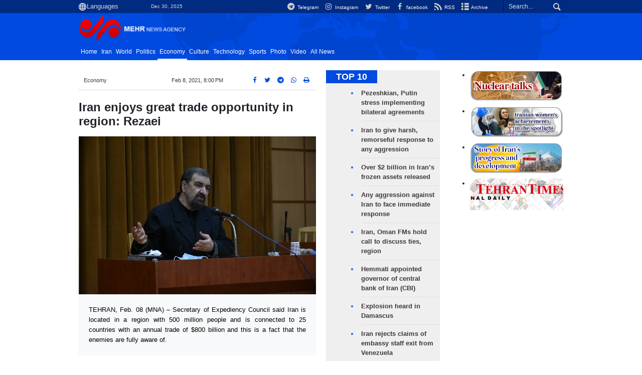

--- FILE ---
content_type: text/html;charset=UTF-8
request_url: https://en.mehrnews.com/news/169672/Iran-enjoys-great-trade-opportunity-in-region-Rezaei
body_size: 12972
content:
<!DOCTYPE html>
<html lang="en" xmlns="http://www.w3.org/1999/xhtml"><head>
        <title>Iran enjoys great trade opportunity in region: Rezaei - Mehr News Agency
        </title>
    <meta itemprop="inLanguage" content="en" />
    <meta itemprop="name" name="twitter:title" property="dc.title" content="Iran enjoys great trade opportunity in region: Rezaei" />
    <meta name="description" property="dc.description" content="TEHRAN, Feb. 08 (MNA) – Secretary of Expediency Council said Iran is located in a region with 500 million people and is connected to 25 countries with an annual trade of $800 billion and this is a fact that the enemies are fully aware of." />
    <meta property="og:type" content="article" />
    <meta name="twitter:url" property="og:url" content="https://en.mehrnews.com/news/169672/Iran-enjoys-great-trade-opportunity-in-region-Rezaei" />
    <meta property="article:modified_time" content="2021-02-08T14:45:57Z" />
    <meta property="article:section" content="Economy" />
    <meta name="keywords" property="article:tag" content="Mohsen Rezaei,Expediency Council,Trade" />
    <meta property="nastooh:topic" content="economy" />
    <meta property="nastooh:subtopic" content="economy" />
    <meta property="nastooh:pageType" content="news" />
    <meta property="nastooh:newsType" content="news" />
    <meta property="nastooh:publishDate" content="2021-02-08" />
    <meta property="nastooh:commentCount" content="na" />
    <meta property="nastooh:keywordCount" content="3" />
    <meta property="nastooh:bodyWordCount" content="xsmall" />
    <meta property="nastooh:code" content="169672" />
    <meta property="nastooh:nid" content="5142176" />
    <meta property="og:title" itemprop="headline" content="Iran enjoys great trade opportunity in region: Rezaei" />
    <meta name="twitter:description" itemprop="description" property="og:description" content="TEHRAN, Feb. 08 (MNA) – Secretary of Expediency Council said Iran is located in a region with 500 million people and is connected to 25 countries with an annual trade of $800 billion and this is a fact that the enemies are fully aware of." />
    <meta name="thumbnail" itemprop="thumbnailUrl" content="https://media.mehrnews.com/d/2021/01/04/1/3651880.jpg" />
    <meta name="twitter:image" itemprop="image" property="og:image" content="https://media.mehrnews.com/d/2021/01/04/4/3651880.jpg" />
    <meta itemprop="datePublished" property="article:published_time" content="2021-02-08T16:30:00Z" />
    <meta itemprop="dateModified" property="article:modified" content="2021-02-08T16:30:00Z" />
    <meta name="twitter:card" content="summary_large_image" />
    <meta name="genre" itemprop="genre" content="news" />
    <link rel="author" href="Mehr News Agency" />
    <link rel="canonical" href="https://en.mehrnews.com/news/169672/Iran-enjoys-great-trade-opportunity-in-region-Rezaei" />
    <link property="og:site_name" href="Mehr News Agency" />
    <meta name="robots" content="max-image-preview:large" />
    <link rel="alternate" type="application/rss+xml" href="https://en.mehrnews.com/rss/tp/557" />
	<script data-schema="WebPage" type="application/ld+json">
    {"@context":"https://schema.org","@type":"NewsArticle","mainEntityOfPage":{"@type":"WebPage","@id":"https://en.mehrnews.com/news/169672/Iran-enjoys-great-trade-opportunity-in-region-Rezaei","breadcrumb":"Economy"},"inLanguage":"en","genre":"news","name":"Iran enjoys great trade opportunity in region: Rezaei","headline":"Iran enjoys great trade opportunity in region: Rezaei","datePublished":"2021-02-08T16:30:00Z","dateModified":"2021-02-08T14:45:57Z","author":{"@type":"Organization","name":"Mehr News Agency","url":"https://en.mehrnews.com"},"publisher":{"@type":"Organization","name":"Mehr News Agency","url":"https://en.mehrnews.com","logo":{"type":"ImageObject","width":"64","height":"64","url":"https://en.mehrnews.com/resources/theme/mehrnews/img/favicon.ico"}},"thumbnailUrl":["https://media.mehrnews.com/d/2021/01/04/1/3651880.jpg","https://media.mehrnews.com/d/2021/01/04/2/3651880.jpg","https://media.mehrnews.com/d/2021/01/04/3/3651880.jpg","https://media.mehrnews.com/d/2021/01/04/4/3651880.jpg"],"description":"TEHRAN, Feb. 08 (MNA) – Secretary of Expediency Council said Iran is located in a region with 500 million people and is connected to 25 countries with an annual trade of $800 billion and this is a fact that the enemies are fully aware of.","url":"https://en.mehrnews.com/news/169672/Iran-enjoys-great-trade-opportunity-in-region-Rezaei","keywords":["Mohsen Rezaei","Expediency Council","Trade"],"timeRequired":"PT18.4S","image":["https://media.mehrnews.com/d/2021/01/04/4/3651880.jpg","https://media.mehrnews.com/d/2021/01/04/3/3651880.jpg","https://media.mehrnews.com/d/2021/01/04/2/3651880.jpg"]}
    </script>
    <script type="application/ld+json">
    {"@context":"https://schema.org","@type":"BreadcrumbList","itemListElement":[{"@type":"ListItem","position":1,"name":"Mehr News Agency","item":"https://en.mehrnews.com"},{"@type":"ListItem","position":2,"name":"Economy","item":"https://en.mehrnews.com/service/economy"},{"@type":"ListItem","position":3,"name":"Iran enjoys great trade opportunity in region: Rezaei","item":"https://en.mehrnews.com/news/169672/Iran-enjoys-great-trade-opportunity-in-region-Rezaei"}]}
    </script>
    <meta charset="utf-8" />
    <meta http-equiv="X-UA-Compatible" content="IE=edge,chrome=1" />
    <meta http-equiv="Content-Language" content="en" />
    <meta name="viewport" content="width=device-width, initial-scale=1.0" /><meta name="google-site-verification" content="2fSnrTNqXkhCZmioof4e4LVrRlEpS7Wm3Bq1Kk31720" /><meta name="msvalidate.01" content="CE6454B7E800DF383F5334DF0BEEE12B" /><meta http-equiv="content-language" content="fa" /><meta http-equiv="refresh" content="180" />

<link rel="manifest" href="/manifest.json">

<!-- <script type="text/javascript"> (function(){ var now = new Date(); var version = now.getFullYear().toString() + "0" + now.getMonth() + "0" + now.getDate() + "0" + now.getHours(); var head = document.getElementsByTagName("head")[0]; var link = document.createElement("link"); link.rel = "stylesheet"; link.href = "https://app.najva.com/static/css/local-messaging.css" + "?v=" + version; head.appendChild(link); var script = document.createElement("script"); script.type = "text/javascript"; script.async = true; script.src = "https://app.najva.com/static/js/scripts/mehrnews723-website-7036-62d70f55-9f02-4eb9-8a81-78fd023283f1.js" + "?v=" + version; head.appendChild(script); })() </script> -->
    <link rel="shortcut icon" href="/resources/theme/mehrnews/img/favicon.ico" type="image/x-icon" />
    <link rel="search" type="application/opensearchdescription+xml" title="Mehr News Agency" href="https://en.mehrnews.com/opensearch.xhtml" />
    <meta property="og:site_name" content="Mehr News Agency" />
    <meta property="og:locale" content="en" />
    <meta name="generator" content="www.nastooh.ir" />
    <meta name="language" content="en" />
    <meta name="rating" content="General" />
    <meta name="copyright" content="All Content by Mehr News Agency is licensed under a Creative Commons Attribution 4.0 International License." />
    <meta name="expires" content="never" />
    <meta name="publisher" content="Mehr News Agency" />
    <meta name="dc.publisher" content="Mehr News Agency" />
    <meta name="date" content="2025-12-30 T 21:55:03 +0330" />
        <link href="/resources/theme/mehrnews/css/style.css?20251123-2" type="text/css" rel="stylesheet" />
		<script src="/resources/theme/global/js/vendor/jquery-3.6.1.min.js"></script>
        
        <script src="/resources/theme/global/js/vendor/modernizr-2.6.2.min.js"></script>
        <script src="/resources/theme/global/js/select2/4.0.5/select2.min.js"></script></head>
    <body class="     ltr    pt-news nt-news     ">
<div id="header-ad" class="d-xs-block d-sm-block d-md-none d-lg-none">
    <div class="container">
    </div>
</div>
<header id="header">
    <div id="masthead">
        <div class="container">
            <div class="row">
                <div class="col-12 col-xs-8 col-sm-4 col-md-4 col-lg-3">
                    
                    <select class="languages-menu">
                        
                        
                        <option value="" selected="">Languages</option>
                        <option value="fa">فارسی</option>
                        <option value="ar">العربية</option>
                        <option value="ur">اردو</option>
                        <option value="ku">کوردی</option>
                        <option value="tr">Türkçe</option>
                        <option value="en">English</option>
                    </select>
                    <div class="date">Dec 30, 2025</div>
                </div>
                <div class="col-12 col-xs-4 col-sm-8 col-md-8 col-lg-9">
                    <div class="search" id="header-search">
                        <div class="close d-md-none d-lg-none" data-toggle="toggle" data-target="#header-search">×</div>
                        <form method="get" action="/search" role="form">
                            <div class="input-group">
                                <input type="text" placeholder="Search..." value="" name="q" />
                                <button class="unstyled" type="submit"><i class="icon-search"></i></button>
                            </div>
                        </form>
                    </div>
                    <ul class="tools-menu">
                            <li><a href="https://t.me/mehrnews"><i class="icon-telegram"></i> Telegram</a></li>
                            <li><a href="https://www.instagram.com/en.mehrnews/"><i class="icon-instagram"></i> Instagram</a></li>
                            <li><a href="https://twitter.com/mehrnewscom"><i class="icon-twitter"></i> Twitter</a></li>
                            <li><a href="https://www.facebook.com/mehrnews.english"><i class="icon-facebook"></i> facebook</a></li>
                            <li><a href="/rss-help"><i class="icon-rss"></i> RSS</a></li>
                            <li><a href="/archive"><i class="icon-list"></i> Archive</a></li>
                        
                    </ul>
                </div>
            </div>
        </div>
    </div>
    <div class="container">
        <div class="row">
            <div class="col-6 col-lg-7 col-xl-8">
                    <a href="/" class="logo">
                        <img src="/resources/theme/mehrnews/img/logo-en.png" alt="Mehr News Agency" width="100%" height="62px" />
                    </a>
            </div>
            <div class="col-6 col-lg-5 col-xl-4">
                <button type="button" data-toggle="toggle" data-target="#header-search" data-focus="#header-search input" class="d-md-none btn">
                    <i class="icon-search"></i>
                </button>
                <button type="button" data-toggle="come-in" data-target="#menu" class="d-lg-none btn" data-pt="news">
                    <i class="icon-menu"></i>
                </button>
            </div>
        </div>
    <nav id="menu">
        <ul>
                    <li class="">
                    <a href="/">Home</a>
                    <ul class="submenu">
                    </ul>
                </li>
                    <li class=" has-child">
                    <a href="/service/iran">Iran</a>
                    <ul class="submenu">
                            <li class="">
                                <a href="/service/iran/Iran">Iran</a>
                            </li>
                            <li class="">
                                <a href="/service/iran/Ethnic%20Groups">Ethnic Groups</a>
                            </li>
                            <li class="">
                                <a href="/service/iran/Nature">Nature</a>
                            </li>
                            <li class="">
                                <a href="/service/iran/Historical%20Sites">Historical Sites</a>
                            </li>
                            <li class="">
                                <a href="/service/iran/Souvenirs">Souvenirs</a>
                            </li>
                            <li class="">
                                <a href="/service/iran/Persian%20Cuisine">Persian Cuisine</a>
                            </li>
                    </ul>
                </li>
                    <li class=" has-child">
                    <a href="/service/World">World</a>
                    <ul class="submenu">
                            <li class="">
                                <a href="/archive?tp=561">All News</a>
                            </li>
                            <li class="">
                                <a href="/service/World/asiapacific">Asia-Pacific</a>
                            </li>
                            <li class="">
                                <a href="/service/World/eurasia">Eurasia</a>
                            </li>
                            <li class="">
                                <a href="/service/World/middleeast">Middle East</a>
                            </li>
                            <li class="">
                                <a href="/service/World/africa">Africa</a>
                            </li>
                            <li class="">
                                <a href="/service/World/europe">Europe</a>
                            </li>
                            <li class="">
                                <a href="/service/World/northamerica">North America</a>
                            </li>
                            <li class="">
                                <a href="/service/World/southamerica">South America</a>
                            </li>
                    </ul>
                </li>
                    <li class="">
                    <a href="/service/politics">Politics</a>
                    <ul class="submenu">
                    </ul>
                </li>
                    <li class=" active">
                    <a href="/service/economy">Economy</a>
                    <ul class="submenu">
                    </ul>
                </li>
                    <li class=" has-child">
                    <a href="/service/culture">Culture</a>
                    <ul class="submenu">
                            <li class="">
                                <a href="/service/culture/Culture">Culture</a>
                            </li>
                            <li class="">
                                <a href="/service/culture/Art">Art</a>
                            </li>
                            <li class="">
                                <a href="/service/culture/Prominent%20Figures">Prominent Figures</a>
                            </li>
                            <li class="">
                                <a href="/service/culture/Book%20Recommendation">Book Recommendation</a>
                            </li>
                    </ul>
                </li>
                    <li class="">
                    <a href="/service/technology">Technology</a>
                    <ul class="submenu">
                    </ul>
                </li>
                    <li class="">
                    <a href="/service/sports">Sports</a>
                    <ul class="submenu">
                    </ul>
                </li>
                    <li class="">
                    <a href="/service/photo">Photo</a>
                    <ul class="submenu">
                    </ul>
                </li>
                    <li class="">
                    <a href="/service/video">Video</a>
                    <ul class="submenu">
                    </ul>
                </li>
                    <li class="">
                    <a href="/archive">All News</a>
                    <ul class="submenu">
                    </ul>
                </li>
        </ul>
    </nav>
    </div>
</header>
    <main class="mainbody">
            <div class="container">
                <div class="row">
    <div class="col-12 col-lg-9 main-content">
        <div class="row">
            <div class="col-12 col-sm-8">
        <article id="item" class="box item full-img">
            <div class="print-header" style="display: none;">
                <div class="logo">
                    <img src="/resources/theme/mehrnews/img/logo_invert.png" alt="Mehr News Agency" />
                </div>
                <div class="meta">
                    <div class="barcode">
                        <img src="/barcode?text=https%3A%2F%2Fen.mehrnews.com%2Fnews%2F169672%2F&amp;c=968fc451b56b9a6a8292be6012740663f9d3757924a5273c3ba28fff437e2e5baf14842b3270b703c6ee5187bbc3754d75553e7df73d57008a64f8e11aebfe45" alt="https://en.mehrnews.com/news/169672/" />
                        <ul>
                            <li class="url">https://en.mehrnews.com/news/169672/</li>
                            
                            <li class="date">Feb 8, 2021, 8:00 PM</li>
                            <li class="id">News ID <span>169672</span></li>
                            <li>
                                <ol class="breadcrumb">
                                    <li><a target="_blank" rel="index" href="/service/economy">Economy</a></li>
                                </ol>
                            </li>
                        </ul>
                    </div>
                </div>
            </div>
            <div class="item-header">
                    <div class="item-nav row">
                        <div class="col-6 col-sm-4">
                            <ol class="breadcrumb">
                                <li><a target="_blank" rel="index" href="/service/economy">Economy</a></li>
                            </ol>
                        </div>
                        <div class="col-6 col-sm-4 item-date">
                            <span>Feb 8, 2021, 8:00 PM</span>
                            
                        </div>
                        <div class="d-none d-sm-block col-4">
                            <ul class="header-sharing">
                                <li><a href="https://www.facebook.com/sharer.php?u=https%3A%2F%2Fen.mehrnews.com%2Fnews%2F169672%2F"><i class="icon-facebook"></i></a></li>
                                <li><a href="https://twitter.com/intent/tweet?url=https%3A%2F%2Fen.mehrnews.com%2Fnews%2F169672%2F"><i class="icon-twitter"></i></a></li>
                                <li><a href="tg://msg_url?url=https%3A%2F%2Fen.mehrnews.com%2Fnews%2F169672%2F"><i class="icon-telegram"></i></a></li>
                                <li class="wa"><a href="whatsapp://send?text=https%3A%2F%2Fen.mehrnews.com%2Fnews%2F169672%2F" target="_blank"><i class="icon-whatsapp"></i></a></li>
                                
                                <li class="">
                                    <a href="#" onclick="window.print(); return false;"><i class="icon-print"></i></a>
                                </li>
                            </ul>
                        </div>
                    </div>
                <div class="item-title">
                    
                    <h1 class="title">Iran enjoys great trade opportunity in region: Rezaei</h1>
                </div>
            </div><div class="item-summary">
                    <figure class="item-img">
                        <img src="https://media.mehrnews.com/d/2021/01/04/3/3651880.jpg" alt="Iran enjoys great trade opportunity in region: Rezaei" itemprop="image" class="" title="Iran enjoys great trade opportunity in region: Rezaei" width="100%" height="400" />
                    </figure>
                <p class="summary introtext" itemprop="description">TEHRAN, Feb. 08 (MNA) – Secretary of Expediency Council said Iran is located in a region with 500 million people and is connected to 25 countries with an annual trade of $800 billion and this is a fact that the enemies are fully aware of.</p></div>
            <div class="item-body">
                <div itemprop="articleBody" class="item-text"><p>"We live in important and crucial land and in the first 40 years of the Islamic Revolution, we have become a great political and security power," Mosen Rezaei said.</p> 
<p>"We have also become a great defense power that sends&nbsp;satellites to the sky and has started nuclear and uranium enrichment," he added.</p> 
<p>Rezaei noted that the government of the Islamic Republic is based on justice and truth, and religious democracy.</p> 
<p>"The world is surprised with Iran's capabilities and that is why the enemy has staged an economical war against us," he said.&nbsp;</p> 
<p>HJ/5142116</p>
                </div><div class="item-code">
                    News ID <span>169672</span></div>

            </div>
            <div class="item-footer row">
                <div class="col-12 col-sm-5">
                    <div class="item-sharing">
                        <ul>
                            <li class="fb"><a href="https://www.facebook.com/sharer.php?u=https%3A%2F%2Fen.mehrnews.com%2Fnews%2F169672%2F"><i class="icon-facebook"></i></a></li>
                            <li class="tw"><a href="https://twitter.com/intent/tweet?url=https%3A%2F%2Fen.mehrnews.com%2Fnews%2F169672%2F"><i class="icon-twitter"></i></a></li>
                            
                            <li class="tg"><a href="tg://msg_url?url=https%3A%2F%2Fen.mehrnews.com%2Fnews%2F169672%2F"><i class="icon-telegram"></i></a></li>
                            <li class="wa"><a href="whatsapp://send?text=https%3A%2F%2Fen.mehrnews.com%2Fnews%2F169672%2F" target="_blank"><i class="icon-whatsapp"></i></a></li>
                        </ul>
                    </div>
                </div>
                <div class="col-12 col-sm-4">
                    
                </div>
                <div class="col-12 col-sm-3">
                    <div class="short-link-container">
                        <div class="form-group">
                            <i class="icon-link"></i>
                            <input type="text" class="clean" value="en.mehrnews.com/news/169672/" readonly="readonly" />
                        </div>
                    </div>
                    <div class="col-12">
                        <div id="tooltip-link">
                            <p class="short-link-tooltip">کپی شد</p>
                        </div>
                    </div>
                </div>
            </div>
            <div class="item-boxes2">
            <section id="box552" class="box related-items list list-bullets list-bordered hidden-img _types" style="" data-conf="{&quot;id&quot;:552}">
                <header>
                    <h2 style=""><span>Related News</span>
                    </h2>
                </header>
                <div>
                    <ul>
                                <li class="news" data-conf="{}">
<div class="desc">
    <h3><a href="/news/130277/Rezaei-urges-Iran-s-contribution-to-Iraq-Syria-economy" target="_blank" title="Older than a year">Rezaei urges Iran's contribution to Iraq, Syria economy </a>
        
    </h3>
</div>
                                </li>
                                <li class="talk" data-conf="{}">
<div class="desc">
    <h3><a href="/news/162261/UAE-move-in-normalizing-ties-with-Israel-strategic-folly" target="_blank" title="Older than a year">UAE move in normalizing ties with Israel, ‘strategic folly’</a>
        
    </h3>
</div>
                                </li>
                                <li class="talk" data-conf="{}">
<div class="desc">
    <h3><a href="/news/169727/Iran-s-relations-with-Eastern-countries-to-thwart-US-plot-MP" target="_blank" title="Older than a year">Iran’s relations with Eastern countries to thwart US plot: MP</a>
        
    </h3>
</div>
                                </li>
                                <li class="news" data-conf="{}">
<div class="desc">
    <h3><a href="/news/154359/IRGC-missile-attack-shows-US-fake-grandeur" target="_blank" title="Older than a year">IRGC missile attack shows US fake grandeur</a>
        
    </h3>
</div>
                                </li>
                                <li class="news" data-conf="{}">
<div class="desc">
    <h3><a href="/news/14628/China-can-thwart-neocolonialism-Hassan-Khomeini" target="_blank" title="Older than a year">China can thwart neocolonialism: Hassan Khomeini</a>
        
    </h3>
</div>
                                </li>
                    </ul>
                </div>
                
            </section>
            </div>
                <section class="box tags">
                    <header>
                        <h2>Tags</h2>
                    </header>
                    <div>
                        <ul>
                                    <li><a href="/tag/Mohsen+Rezaei" rel="tag">Mohsen Rezaei</a></li>
                                    <li><a href="/tag/Expediency+Council" rel="tag">Expediency Council</a></li>
                                    <li><a href="/tag/Trade" rel="tag">Trade</a></li>
                        </ul>
                    </div>
                </section>
            <div class="item-boxes">
            </div>
        </article>
        <section id="news-comment"></section>
        <section class="box header-outside comment-form">
            <header><h2>Your Comment</h2></header>
            <div>
                <form enctype="application/x-www-form-urlencoded" data-url="/rest/postcomment" role="form" data-toggle="validator" method="post" name="frmNewsComment" id="frmNewsComment" data-success="Comment sent." class="form-comment" data-error="Failed to send your comment." data-captcha-error="Security code is invalid.">
                     <div class="comment-info">
                        <div class="alert alert-info">You are replying to: <span></span>.
                            <button type="button" class="close">× <span>Cancel Reply</span></button>
                            <blockquote></blockquote>
                        </div>
                        <div class="comment-policies"><li><span></span></li>
                        </div>
                    </div> 
                    <input type="hidden" value="frmNewsComment" name="frmNewsComment" />
                    <input type="hidden" value="5142176" name="newsId" id="newsId" />
                    <input type="hidden" value="0" name="reply" />
                    <input type="hidden" value="" name="parentId" />
                    <fieldset>
                        <div class="form-group name-group">
                            <label for="userName">Name</label>
                            <input type="text" id="userName" name="userName" placeholder="Name" maxlength="50" class="form-control" data-minlength="3" data-required-msg="Fill your name." />
                        </div>
                        <div class="form-group email-group">
                            <label for="userEmail">Email</label>
                            <input type="email" placeholder="Email" class="form-control ltr" id="userEmail" name="userEmail" maxlength="80" />
                        </div>
                        <div class="form-group text-group">
                            <label for="body">Your Comment *</label>
                            <textarea maxlength="300" placeholder="Your Comment" data-required-msg="Fill your comment." class="form-control" required="true" id="body" name="body" rows="5"></textarea>
                        </div><div class="form-group captcha-group">
                            <div class="captcha">
                                <input id="captchaKey" name="captchaKey" value="2e505d3d6242e765240c4d11246f90bc4f4a8ddae46797ced6206936bf0f36d456a89bc73af143cba91fdbe501a4a1437c8ceab06c3fcec49554374a380e6459bfe4a5e26728685d88cd12132637b80663a92907a28f0465ebb45808ee441f72" type="hidden" />
                                <div class="captcha-image">
                                    <img id="captchaImg" src="/sncaptcha.jpg?key=2e505d3d6242e765240c4d11246f90bc4f4a8ddae46797ced6206936bf0f36d456a89bc73af143cba91fdbe501a4a1437c8ceab06c3fcec49554374a380e6459bfe4a5e26728685d88cd12132637b80663a92907a28f0465ebb45808ee441f72" alt="captcha" />
                                </div>
                                <label for="captchaText"><i class="req">*</i> Enter Security Code</label>
                                <div class="captcha-input">
                                    <input type="number" name="captchaText" id="captchaText" required="required" data-required-msg="Fill the correct answer" />
                                </div>
                            </div></div>
                        <div class="form-group submit-group">
                            <button class="btn btn-default" id="btnSave">Send</button>
                            <div class="msg"></div>
                        </div>
                    </fieldset>
                </form>
            </div>
        </section>
            </div>
            <div class="col-12 col-sm-4 sidebar">
            <section id="box116" class="box list headlines list-bullets list-bordered bg-graylight header-sm hidden-img title-only _types" style="" data-conf="{&quot;id&quot;:116}">
                <header>
                    <h2 style=""><a href="/archive/pl/116/TOP-10" target="_blank" title="Archive of TOP 10">TOP 10</a>
                    </h2>
                </header>
                <div>
                    <ul>
                                <li class="news" data-conf="{}">
                                        <figure><a target="_blank" rel="" href="/news/240304/Pezeshkian-Putin-stress-implementing-bilateral-agreements" title="">
                                                <img src="https://media.mehrnews.com/d/2025/12/30/1/5849469.jpg" alt="Pezeshkian, Putin stress implementing bilateral agreements" loading="lazy" />
                                        </a></figure>
<div class="desc">
    <h3><a href="/news/240304/Pezeshkian-Putin-stress-implementing-bilateral-agreements" target="_blank">Pezeshkian, Putin stress implementing bilateral agreements</a>
        
    </h3>
</div>
                                </li>
                                <li class="news" data-conf="{}">
                                        <figure><a target="_blank" rel="" href="/news/240301/Iran-to-give-harsh-remorseful-response-to-any-aggression" title="">
                                                <img src="https://media.mehrnews.com/d/2025/12/27/1/5844252.jpg" alt="Iran to give harsh, remorseful response to any aggression" loading="lazy" />
                                        </a></figure>
<div class="desc">
    <h3><a href="/news/240301/Iran-to-give-harsh-remorseful-response-to-any-aggression" target="_blank">Iran to give harsh, remorseful response to any aggression</a>
        
    </h3>
</div>
                                </li>
                                <li class="news" data-conf="{}">
                                        <figure><a target="_blank" rel="" href="/news/240293/Over-2-billion-in-Iran-s-frozen-assets-released" title="">
                                                <img src="https://media.mehrnews.com/d/2022/10/02/1/4296348.jpg" alt="Over $2 billion in Iran’s frozen assets released" loading="lazy" />
                                        </a></figure>
<div class="desc">
    <h3><a href="/news/240293/Over-2-billion-in-Iran-s-frozen-assets-released" target="_blank">Over $2 billion in Iran’s frozen assets released</a>
        
    </h3>
</div>
                                </li>
                                <li class="news" data-conf="{}">
                                        <figure><a target="_blank" rel="" href="/news/240283/Any-aggression-against-Iran-to-face-immediate-response" title="">
                                                <img src="https://media.mehrnews.com/d/2022/07/13/1/4210213.jpg" alt="Any aggression against Iran to face immediate response" loading="lazy" />
                                        </a></figure>
<div class="desc">
    <h3><a href="/news/240283/Any-aggression-against-Iran-to-face-immediate-response" target="_blank">Any aggression against Iran to face immediate response</a>
        
    </h3>
</div>
                                </li>
                                <li class="news" data-conf="{}">
                                        <figure><a target="_blank" rel="" href="/news/240276/Iran-Oman-FMs-hold-call-to-discuss-ties-region" title="">
                                                <img src="https://media.mehrnews.com/d/2025/12/29/1/5847496.jpg" alt="Iran, Oman FMs hold call to discuss ties, region" loading="lazy" />
                                        </a></figure>
<div class="desc">
    <h3><a href="/news/240276/Iran-Oman-FMs-hold-call-to-discuss-ties-region" target="_blank">Iran, Oman FMs hold call to discuss ties, region</a>
        
    </h3>
</div>
                                </li>
                                <li class="news" data-conf="{}">
                                        <figure><a target="_blank" rel="" href="/news/240268/Hemmati-appointed-governor-of-central-bank-of-Iran-CBI" title="">
                                                <img src="https://media.mehrnews.com/d/2025/03/02/1/5404482.jpg" alt="Hemmati appointed governor of central bank of Iran (CBI)" loading="lazy" />
                                        </a></figure>
<div class="desc">
    <h3><a href="/news/240268/Hemmati-appointed-governor-of-central-bank-of-Iran-CBI" target="_blank">Hemmati appointed governor of central bank of Iran (CBI)</a>
        
    </h3>
</div>
                                </li>
                                <li class="news" data-conf="{}">
                                        <figure><a target="_blank" rel="" href="/news/240260/Explosion-heard-in-Damascus" title="">
                                                <img src="https://media.mehrnews.com/d/2020/05/01/1/3439626.jpg" alt="Explosion heard in Damascus" loading="lazy" />
                                        </a></figure>
<div class="desc">
    <h3><a href="/news/240260/Explosion-heard-in-Damascus" target="_blank">Explosion heard in Damascus</a>
        
    </h3>
</div>
                                </li>
                                <li class="news" data-conf="{}">
                                        <figure><a target="_blank" rel="" href="/news/240256/Iran-rejects-claims-of-embassy-staff-exit-from-Venezuela" title="">
                                                <img src="https://media.mehrnews.com/d/2025/12/29/1/5846559.jpg" alt="Iran rejects claims of embassy staff exit from Venezuela" loading="lazy" />
                                        </a></figure>
<div class="desc">
    <h3><a href="/news/240256/Iran-rejects-claims-of-embassy-staff-exit-from-Venezuela" target="_blank">Iran rejects claims of embassy staff exit from Venezuela</a>
        
    </h3>
</div>
                                </li>
                                <li class="news" data-conf="{}">
                                        <figure><a target="_blank" rel="" href="/news/240257/Iran-voices-deep-concern-over-developments-in-Syria" title="">
                                                <img src="https://media.mehrnews.com/d/2025/01/08/1/5322865.jpg" alt="Iran voices deep concern over developments in Syria" loading="lazy" />
                                        </a></figure>
<div class="desc">
    <h3><a href="/news/240257/Iran-voices-deep-concern-over-developments-in-Syria" target="_blank">Iran voices deep concern over developments in Syria</a>
        
    </h3>
</div>
                                </li>
                                <li class="news" data-conf="{}">
                                        <figure><a target="_blank" rel="" href="/news/240232/We-won-t-surrender-and-we-ll-defend-our-land-Qassem-says" title="">
                                                <img src="https://media.mehrnews.com/d/2025/12/28/1/5845403.jpg" alt="&quot;We won’t surrender and we’ll defend our land,&quot; Qassem says" loading="lazy" />
                                        </a></figure>
<div class="desc">
    <h3><a href="/news/240232/We-won-t-surrender-and-we-ll-defend-our-land-Qassem-says" target="_blank">&quot;We won’t surrender and we’ll defend our land,&quot; Qassem says</a>
        
    </h3>
</div>
                                </li>
                    </ul>
                </div>
                
            </section>
            <section id="box132" class="box list list-thumbs thumbs-sm list-bordered title-only" style="" data-conf="{&quot;id&quot;:132}">
                <header>
                    <h2 style=""><a href="/archive?tp=584&amp;ty=9" target="_blank" title="Archive of Interview">Interview</a>
                    </h2>
                </header>
                <div>
                    <ul>
                                <li class="talk" data-conf="{}">
                                        <figure><a target="_blank" rel="" href="/news/239912/Iran-to-test-upgraded-bio-capsule-in-suborbital-launch" title="">
                                                <img src="https://media.mehrnews.com/d/2024/12/06/1/5278834.jpg" alt="Iran to test upgraded bio-capsule in suborbital launch" loading="lazy" />
                                        </a></figure>
<div class="desc">
    <h3><a href="/news/239912/Iran-to-test-upgraded-bio-capsule-in-suborbital-launch" target="_blank">Iran to test upgraded bio-capsule in suborbital launch</a>
        
    </h3>
</div>
                                </li>
                                <li class="talk" data-conf="{}">
                                        <figure><a target="_blank" rel="" href="/news/239860/Israel-behind-Sydney-incident-as-hasty-statements-show-MP" title="">
                                                <img src="https://media.mehrnews.com/d/2025/12/15/1/5826260.jpg" alt="Israel behind Sydney incident as hasty statements show: MP" loading="lazy" />
                                        </a></figure>
<div class="desc">
    <h3><a href="/news/239860/Israel-behind-Sydney-incident-as-hasty-statements-show-MP" target="_blank">Israel behind Sydney incident as hasty statements show: MP</a>
        
    </h3>
</div>
                                </li>
                                <li class="talk" data-conf="{}">
                                        <figure><a target="_blank" rel="" href="/news/239846/Enemy-to-face-new-dimension-of-Iran-s-power-if-war-breaks-out" title="">
                                                <img src="https://media.mehrnews.com/d/2025/12/15/1/5825705.jpg" alt="Enemy to face new dimension of Iran's power if war breaks out" loading="lazy" />
                                        </a></figure>
<div class="desc">
    <h3><a href="/news/239846/Enemy-to-face-new-dimension-of-Iran-s-power-if-war-breaks-out" target="_blank">Enemy to face new dimension of Iran's power if war breaks out</a>
        
    </h3>
</div>
                                </li>
                                <li class="talk" data-conf="{}">
                                        <figure><a target="_blank" rel="" href="/news/239771/From-Nowruz-to-Anime-A-cultural-talk-with-Japan-s-ambassador" title="">
                                                <img src="https://media.mehrnews.com/d/2025/11/19/1/5783396.jpg" alt="From Nowruz to Anime: A cultural talk with Japan’s ambassador" loading="lazy" />
                                        </a></figure>
<div class="desc">
    <h3><a href="/news/239771/From-Nowruz-to-Anime-A-cultural-talk-with-Japan-s-ambassador" target="_blank">From Nowruz to Anime: A cultural talk with Japan’s ambassador</a>
        
    </h3>
</div>
                                </li>
                    </ul>
                </div>
                
            </section>
            <section id="box137" class="box list list-thumbs thumbs-sm list-bordered title-only" style="" data-conf="{&quot;id&quot;:137}">
                <header>
                    <h2 style=""><a href="/archive?tp=585&amp;ty=10" target="_blank" title="Archive of Op-Ed">Op-Ed</a>
                    </h2>
                </header>
                <div>
                    <ul>
                                <li class="article" data-conf="{}">
                                        <figure><a target="_blank" rel="" href="/news/240118/A-global-warning-manifesto-on-artificial-intelligence" title="">
                                                <img src="https://media.mehrnews.com/d/2025/12/17/1/5829941.jpg" alt="A global warning manifesto on artificial intelligence" loading="lazy" />
                                        </a></figure>
<div class="desc">
    <h3><a href="/news/240118/A-global-warning-manifesto-on-artificial-intelligence" target="_blank">A global warning manifesto on artificial intelligence</a>
        
    </h3>
</div>
                                </li>
                                <li class="article" data-conf="{}">
                                        <figure><a target="_blank" rel="" href="/news/240098/UAE-s-false-claims-about-Persian-Gulf-islands" title="">
                                                <img src="https://media.mehrnews.com/d/2024/10/21/1/5214940.jpg" alt="UAE's false claims about Persian Gulf islands" loading="lazy" />
                                        </a></figure>
<div class="desc">
    <h3><a href="/news/240098/UAE-s-false-claims-about-Persian-Gulf-islands" target="_blank">UAE's false claims about Persian Gulf islands</a>
        
    </h3>
</div>
                                </li>
                                <li class="article" data-conf="{}">
                                        <figure><a target="_blank" rel="" href="/news/240030/US-Israel-promoters-of-war-and-violence-in-the-world" title="">
                                                <img src="https://media.mehrnews.com/d/2025/09/29/1/5702741.jpg" alt="US, Israel promoters of war and violence in the world" loading="lazy" />
                                        </a></figure>
<div class="desc">
    <h3><a href="/news/240030/US-Israel-promoters-of-war-and-violence-in-the-world" target="_blank">US, Israel promoters of war and violence in the world</a>
        
    </h3>
</div>
                                </li>
                                <li class="article" data-conf="{}">
                                        <figure><a target="_blank" rel="" href="/news/239966/Tehran-Moscow-s-regional-and-global-concerns" title="">
                                                <img src="https://media.mehrnews.com/d/2025/12/17/1/5831116.jpg" alt="Tehran-Moscow's regional and global concerns" loading="lazy" />
                                        </a></figure>
<div class="desc">
    <h3><a href="/news/239966/Tehran-Moscow-s-regional-and-global-concerns" target="_blank">Tehran-Moscow's regional and global concerns</a>
        
    </h3>
</div>
                                </li>
                                <li class="article" data-conf="{}">
                                        <figure><a target="_blank" rel="" href="/news/239948/Managers-responsibilities-in-the-thoughts-of-Imam-Ali-AS" title="">
                                                <img src="https://media.mehrnews.com/d/2025/12/18/1/5831901.jpg" alt="Managers' responsibilities in the thoughts of Imam Ali (AS)" loading="lazy" />
                                        </a></figure>
<div class="desc">
    <h3><a href="/news/239948/Managers-responsibilities-in-the-thoughts-of-Imam-Ali-AS" target="_blank">Managers' responsibilities in the thoughts of Imam Ali (AS)</a>
        
    </h3>
</div>
                                </li>
                    </ul>
                </div>
                
            </section>
            <section id="box133" class="box list list-thumbs thumbs-sm list-bordered title-only" style="" data-conf="{&quot;id&quot;:133}">
                <header>
                    <h2 style=""><a href="/archive?ty=7" target="_blank" title="Archive of Report">Report</a>
                    </h2>
                </header>
                <div>
                    <ul>
                                <li class="report" data-conf="{}">
                                        <figure><a target="_blank" rel="" href="/news/240243/Inside-Iran-s-nuclear-program" title="">
                                                <img src="https://media.mehrnews.com/d/2025/12/28/1/5845402.jpg" alt="Inside Iran's nuclear program" loading="lazy" />
                                        </a></figure>
<div class="desc">
    <h3><a href="/news/240243/Inside-Iran-s-nuclear-program" target="_blank">Inside Iran's nuclear program</a>
        
    </h3>
</div>
                                </li>
                                <li class="report" data-conf="{}">
                                        <figure><a target="_blank" rel="" href="/news/240224/Petrochemicals-Heart-of-Iran-s-economic-resilience" title="">
                                                <img src="https://media.mehrnews.com/d/2025/01/12/1/5329370.jpg" alt="Petrochemicals: Heart of Iran's economic resilience" loading="lazy" />
                                        </a></figure>
<div class="desc">
    <h3><a href="/news/240224/Petrochemicals-Heart-of-Iran-s-economic-resilience" target="_blank">Petrochemicals: Heart of Iran's economic resilience</a>
        
    </h3>
</div>
                                </li>
                                <li class="report" data-conf="{}">
                                        <figure><a target="_blank" rel="" href="/news/240218/How-Washington-is-setting-the-stage-for-global-shipping-chaos" title="">
                                                <img src="https://media.mehrnews.com/d/2025/12/24/1/5839825.jpg" alt="How Washington is setting the stage for global shipping chaos" loading="lazy" />
                                        </a></figure>
<div class="desc">
    <h3><a href="/news/240218/How-Washington-is-setting-the-stage-for-global-shipping-chaos" target="_blank">How Washington is setting the stage for global shipping chaos</a>
        
    </h3>
</div>
                                </li>
                                <li class="report" data-conf="{}">
                                        <figure><a target="_blank" rel="" href="/news/240040/Yalda-Night-preserved-in-16-volumes" title="">
                                                <img src="https://media.mehrnews.com/d/2025/12/21/1/5836099.jpg" alt="Yalda Night preserved in 16 volumes" loading="lazy" />
                                        </a></figure>
<div class="desc">
    <h3><a href="/news/240040/Yalda-Night-preserved-in-16-volumes" target="_blank">Yalda Night preserved in 16 volumes</a>
        
    </h3>
</div>
                                </li>
                    </ul>
                </div>
                
            </section>
            <section id="box118" class="box list list-bullets list-bordered hidden-img _types" style="" data-conf="{&quot;id&quot;:118}">
                <header>
                    <h2 style=""><a href="/archive" target="_blank" title="Archive of Latest News">Latest News</a>
                    </h2>
                </header>
                <div>
                    <ul>
                                <li class="news" data-conf="{}">
<div class="desc">
    <h3><a href="/news/240318/You-ll-never-defeat-us-in-Iran-Araghchi-tells-Trump" target="_blank">You’ll never defeat us in Iran, Araghchi tells Trump</a>
        
    </h3>
        <time><a href="/news/240318/You-ll-never-defeat-us-in-Iran-Araghchi-tells-Trump">2025-12-30 21:40</a>
        </time>
</div>
                                </li>
                                <li class="news" data-conf="{}">
<div class="desc">
    <h3><a href="/news/240317/US-sanctions-10-people-entities-linked-to-Iran-and-Venezuela" target="_blank">US sanctions 10 people, entities linked to Iran and Venezuela</a>
        
    </h3>
        <time><a href="/news/240317/US-sanctions-10-people-entities-linked-to-Iran-and-Venezuela">2025-12-30 21:34</a>
        </time>
</div>
                                </li>
                                <li class="news" data-conf="{}">
<div class="desc">
    <h3><a href="/news/240316/UAE-announces-end-to-its-military-presence-in-Yemen" target="_blank">UAE announces end to its military presence in Yemen</a>
        
    </h3>
        <time><a href="/news/240316/UAE-announces-end-to-its-military-presence-in-Yemen">2025-12-30 20:59</a>
        </time>
</div>
                                </li>
                                <li class="news" data-conf="{}">
<div class="desc">
    <h3><a href="/news/240315/Venezuela-air-force-destroyed-39-drug-carrying-planes-in-2025" target="_blank">Venezuela air force destroyed 39 drug-carrying planes in 2025</a>
        
    </h3>
        <time><a href="/news/240315/Venezuela-air-force-destroyed-39-drug-carrying-planes-in-2025">2025-12-30 20:40</a>
        </time>
</div>
                                </li>
                                <li class="photo" data-conf="{}">
<div class="desc">
    <h3><a href="/photo/240313/Clean-air-in-Tehran" target="_blank">Clean air in Tehran</a>
        
    </h3>
        <time><a href="/photo/240313/Clean-air-in-Tehran">2025-12-30 20:19</a>
        </time>
</div>
                                </li>
                                <li class="photo" data-conf="{}">
<div class="desc">
    <h3><a href="/photo/240314/Dey-9-anniversary-marked-in-Tehran" target="_blank">Dey-9 anniversary marked in Tehran</a>
        
    </h3>
        <time><a href="/photo/240314/Dey-9-anniversary-marked-in-Tehran">2025-12-30 20:14</a>
        </time>
</div>
                                </li>
                                <li class="news" data-conf="{}">
<div class="desc">
    <h3><a href="/news/240312/Iran-unveils-three-major-nuclear-achievements-AEOI-spox" target="_blank">Iran unveils three major nuclear achievements: AEOI spox</a>
        
    </h3>
        <time><a href="/news/240312/Iran-unveils-three-major-nuclear-achievements-AEOI-spox">2025-12-30 19:50</a>
        </time>
</div>
                                </li>
                                <li class="news" data-conf="{}">
<div class="desc">
    <h3><a href="/news/240311/2-tankers-collide-in-Sea-of-Marmara-near-Istanbul" target="_blank">2 tankers collide in Sea of Marmara near Istanbul</a>
        
    </h3>
        <time><a href="/news/240311/2-tankers-collide-in-Sea-of-Marmara-near-Istanbul">2025-12-30 19:19</a>
        </time>
</div>
                                </li>
                                <li class="news" data-conf="{}">
<div class="desc">
    <h3><a href="/news/240310/Tractor-Malavan-draw-in-2025-26-PGPL" target="_blank">Tractor, Malavan draw in 2025/26 PGPL</a>
        
    </h3>
        <time><a href="/news/240310/Tractor-Malavan-draw-in-2025-26-PGPL">2025-12-30 19:19</a>
        </time>
</div>
                                </li>
                                <li class="news" data-conf="{}">
<div class="desc">
    <h3><a href="/news/240307/HTS-imposes-night-curfew-in-Latakia-after-protests" target="_blank">HTS imposes night curfew in Latakia after protests</a>
        
    </h3>
        <time><a href="/news/240307/HTS-imposes-night-curfew-in-Latakia-after-protests">2025-12-30 19:18</a>
        </time>
</div>
                                </li>
                                <li class="news" data-conf="{}">
<div class="desc">
    <h3><a href="/news/240308/Resistance-a-discourse-school-of-thought-cause-Araghchi" target="_blank">Resistance a discourse, school of thought, cause: Araghchi</a>
        
    </h3>
        <time><a href="/news/240308/Resistance-a-discourse-school-of-thought-cause-Araghchi">2025-12-30 18:50</a>
        </time>
</div>
                                </li>
                                <li class="news" data-conf="{}">
<div class="desc">
    <h3><a href="/news/240309/Iran-continues-to-develop-peaceful-nuclear-industry-Velayati" target="_blank">Iran continues to develop peaceful nuclear industry: Velayati</a>
        
    </h3>
        <time><a href="/news/240309/Iran-continues-to-develop-peaceful-nuclear-industry-Velayati">2025-12-30 18:43</a>
        </time>
</div>
                                </li>
                                <li class="news" data-conf="{}">
<div class="desc">
    <h3><a href="/news/240300/Iran-s-outgoing-envoy-meets-Georgian-president" target="_blank">Iran’s outgoing envoy meets Georgian president</a>
        
    </h3>
        <time><a href="/news/240300/Iran-s-outgoing-envoy-meets-Georgian-president">2025-12-30 18:02</a>
        </time>
</div>
                                </li>
                                <li class="news" data-conf="{}">
<div class="desc">
    <h3><a href="/news/240306/RICC-hosts-welcome-ceremony-for-IMUS-new-intl-students" target="_blank">RICC hosts welcome ceremony for IMUS new intl. students</a>
        
    </h3>
        <time><a href="/news/240306/RICC-hosts-welcome-ceremony-for-IMUS-new-intl-students">2025-12-30 18:02</a>
        </time>
</div>
                                </li>
                                <li class="video" data-conf="{}">
<div class="desc">
    <h3><a href="/news/240305/Basra-people-mark-anniv-of-Resistance-figures-martydom" target="_blank">Basra people mark anniv. of Resistance figures martydom</a>
        
    </h3>
        <time><a href="/news/240305/Basra-people-mark-anniv-of-Resistance-figures-martydom">2025-12-30 17:15</a>
        </time>
</div>
                                </li>
                                <li class="news" data-conf="{}">
<div class="desc">
    <h3><a href="/news/240304/Pezeshkian-Putin-stress-implementing-bilateral-agreements" target="_blank">Pezeshkian, Putin stress implementing bilateral agreements</a>
        
    </h3>
        <time><a href="/news/240304/Pezeshkian-Putin-stress-implementing-bilateral-agreements">2025-12-30 16:47</a>
        </time>
</div>
                                </li>
                                <li class="news" data-conf="{}">
<div class="desc">
    <h3><a href="/news/240303/Russia-urges-restraint-as-Trump-warns-Iran-of-possible-attack" target="_blank">Russia urges restraint as Trump warns Iran of possible attack</a>
        
    </h3>
        <time><a href="/news/240303/Russia-urges-restraint-as-Trump-warns-Iran-of-possible-attack">2025-12-30 16:46</a>
        </time>
</div>
                                </li>
                                <li class="news" data-conf="{}">
<div class="desc">
    <h3><a href="/news/240302/Tehraners-mark-anniversary-of-Dey-9-at-Imam-Hossein-Square" target="_blank">Tehraners mark anniversary of Dey-9 at Imam Hossein Square</a>
        
    </h3>
        <time><a href="/news/240302/Tehraners-mark-anniversary-of-Dey-9-at-Imam-Hossein-Square">2025-12-30 15:28</a>
        </time>
</div>
                                </li>
                    </ul>
                </div>
                
            </section>
            </div>

        </div>
    </div>
    <aside id="ads-container" class="col-lg-3 col-md-6">
            <section id="box136" class="box ads" data-conf="{}">
                <div style="">
                    <ul>
                            <li data-conf="{}" id="ad136_3533" class="">
                                    <figure><a href="/redirect/ads/3533" rel="nofollow" target="_blank">
                                                <img src="https://media.mehrnews.com/d/2025/08/20/0/5645508.gif?ts=1755686011777" alt="Nuclear Talks" loading="lazy" title="" /></a></figure>
                                
                            </li>
                            <li data-conf="{}" id="ad136_3491" class="">
                                    <figure><a href="/redirect/ads/3491" rel="nofollow" target="_blank">
                                                <img src="https://media.mehrnews.com/d/2025/02/03/0/5360984.gif?ts=1738586059870" alt=" Iranian Women's Achievements in the Spotlight" loading="lazy" title="" /></a></figure>
                                
                            </li>
                            <li data-conf="{}" id="ad136_3488" class="">
                                    <figure><a href="/redirect/ads/3488" rel="nofollow" target="_blank">
                                                <img src="https://media.mehrnews.com/d/2025/02/03/0/5360974.gif?ts=1738585623162" alt="Story of Iran's Progress &amp; Development" loading="lazy" title="" /></a></figure>
                                
                            </li>
                            <li data-conf="{}" id="ad136_2673" class="">
                                    <figure><a href="/redirect/ads/2673" rel="nofollow" target="_blank">
                                                <img src="https://media.mehrnews.com/d/2020/04/12/0/3424485.gif" alt="تهران تایمز" loading="lazy" title="" /></a></figure>
                                
                            </li>
                    </ul>
                </div>
            </section>
    </aside>
                </div>
            </div>
        
    </main>
    <footer id="footer">
        <div class="container">
            <div id="footer-items" class="row justify-content-between">
                <div class="col-12 col-sm-7">
                </div>
                <div class="col-12 col-sm-6">
                    <div class="search">
                        <form role="form" action="/search" method="get">
                            <div class="input-group">
                                <input type="text" name="q" value="" placeholder="Search..." />
                                <button type="submit"><i class="icon-search"></i></button>
                            </div>
                        </form>
                    </div>
                </div>
                <div class="col-12 col-sm-6">
                    <div class="footer-icons">
                        <ul>
                                    <li>
                                        <a title="Telegram" target="_blank" href="https://t.me/mehrnews"><i class="icon-telegram"></i>
                                        </a>
                                    </li>
                                    <li>
                                        <a title="Instagram" target="_blank" href="https://www.instagram.com/en.mehrnews/"><i class="icon-instagram"></i>
                                        </a>
                                    </li>
                                    <li>
                                        <a title="Twitter" target="_blank" href="https://twitter.com/mehrnewscom"><i class="icon-twitter"></i>
                                        </a>
                                    </li>
                                    <li>
                                        <a title="facebook" target="_blank" href="https://www.facebook.com/mehrnews.english"><i class="icon-facebook"></i>
                                        </a>
                                    </li>
                                    <li>
                                        <a title="RSS" target="_blank" href="/rss-help"><i class="icon-rss"></i>
                                        </a>
                                    </li>
                                    <li>
                                        <a title="Archive" target="_blank" href="/archive"><i class="icon-list"></i>
                                        </a>
                                    </li>
                        </ul>
                        <div class="clearfix"></div>
                    </div>
                </div>
            </div>
            <div class="responsive-tools row">
                <div class="col-12">
                    <div class="toggle-versions">
                        <a id="desktop-version" href="#" class="btn btn-info d-inline-block d-md-none">Desktop version</a>
                        <a id="mobile-version" href="#" class="btn btn-info d-none d-md-inline-block">Mobile version</a>
                    </div>
                </div>
            </div>
        </div>
        <div id="copyright">
            <div class="container">
                <div class="row">
                    <div class="col-12 col-lg-6">
                        <div id="footer-logo">
                            <a href="/">
                                <img src="/resources/theme/mehrnews/img/footer-logo.png" alt="" />
                            </a>
                        </div>
                    </div>
                    <div class="col-12 col-lg-6">
                        <div id="footer-menu">
                            <ul>
                                        <li><a target="_blank" href="/news/159449">about us</a></li>
                                        <li><a target="_blank" href="/news/107022">contact us</a></li>
                                
                            </ul>
                        </div>
                        
                        <p class="copyright-text">© 2017 Mehr News Agency. All rights reserved</p>
                    </div>
                </div>
                <div id="mastfoot">
                    <div class="poweredby">
                        <div class="wright">تمام حقوق برای خبرگزاری مهر محفوظ است.</div>
                        <a title="Nastooh Saba Newsroom" target="_blank" href="http://www.nastooh.ir">
                            <img src="/resources/theme/mehrnews/img/nastooh-logo.png" width="36" height="18" alt="Nastooh Saba Newsroom" />
                        </a>
                        <a class="pixel" title="Pixel Studio" target="_blank" href="http://www.pixelstudio.ir">
                            <img src="/resources/theme/mehrnews/img/pixelstudio-logo.png" width="18" height="18" alt="Pixel Studio" />
                        </a>
                    </div>
                    <div class="url-holder"></div>
                </div>
            </div>
        </div>
    </footer>
    <script src="/resources/theme/global/js/vendor/owl.carousel/2.3.1-modified/owl.carousel.js"></script>
    
    <script src="/resources/theme/global/js/global-2.1.min.js?_=20241229"></script>
    <script src="/resources/theme/mehrnews/js/main.min.js?_=20251015-1"></script><!-- Google tag (gtag.js) -->
<script async src="https://www.googletagmanager.com/gtag/js?id=G-5Q1HBWB4QM"></script>
<script>
  window.dataLayer = window.dataLayer || [];
  function gtag(){dataLayer.push(arguments);}
  gtag('js', new Date());

  gtag('config', 'G-5Q1HBWB4QM');
</script>
    </body>
</html>